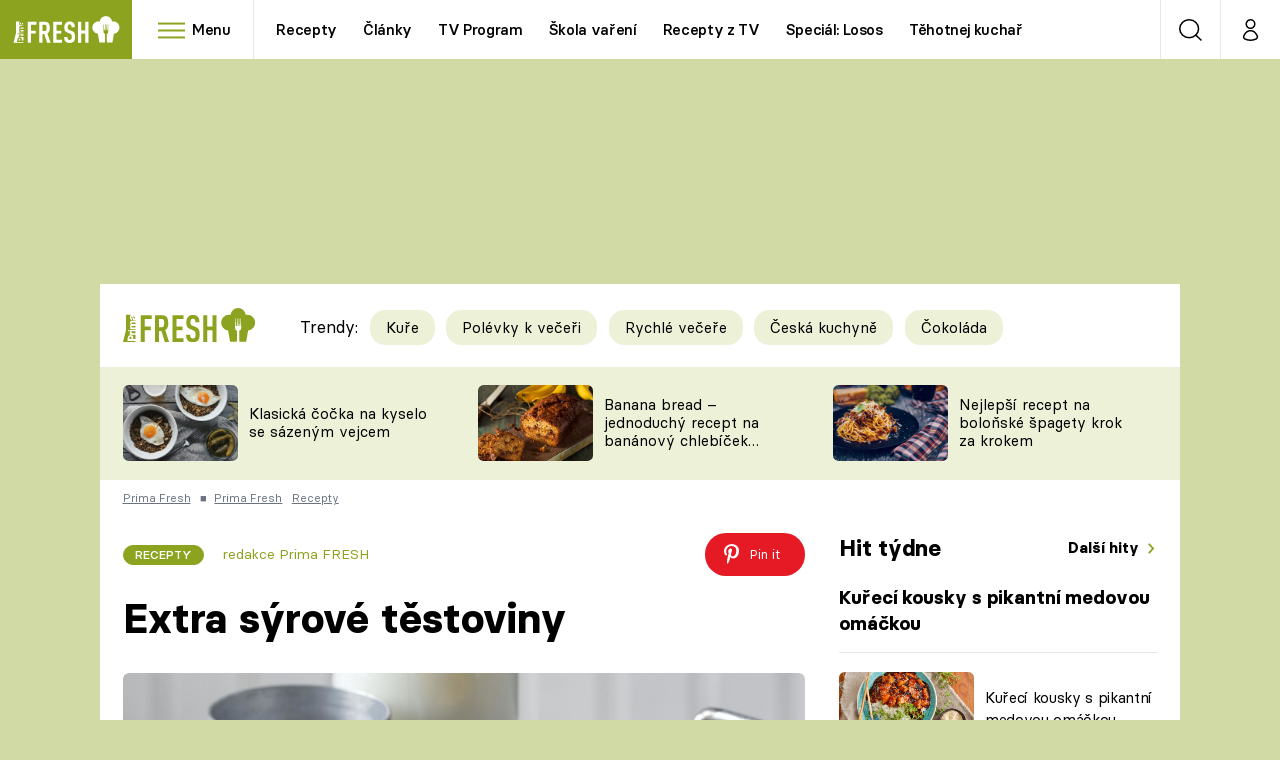

--- FILE ---
content_type: image/svg+xml
request_url: https://assets.fresh.iprima.cz/images/recipe-starters.173d99bf.svg
body_size: 1164
content:
<svg xmlns="http://www.w3.org/2000/svg" xmlns:xlink="http://www.w3.org/1999/xlink" width="38" height="36" viewBox="0 0 38 36"><defs><path id="pt2va" d="M456.77 1288.54c0 1.19-.93 2.15-2.07 2.15h-2.44v-6.33h2.44c1.86 0 2.07.76 2.07 1.2zm-14.7 0v-2.98c0-.48 0-1.2 2.06-1.2h2.43v6.33h-2.43a2.1 2.1 0 0 1-2.06-2.15zm-3.31-5.53c-.08-.12-.19-.56.36-2.1l1.84 2.51c-1.3-.02-2.03-.16-2.2-.41zm2.7-4.95l3.2 4.47h-.54a6.5 6.5 0 0 0-1.5.16l-2.6-3.55c.5-.6 1.03-.92 1.44-1.08zm10.8 2.94l1.12 1.53h-1.12zm-3.93-3.11h2.18v12.8h-2.18zm-2.7 0l.93 1.3v2.94l-3.03-4.24zm9.99 4.69l-3.33-4.55c0-.02-.02-.03-.03-.04v-.1h2.09l4.02 5.5c-.2.02-.44.02-.68.02-.45-.4-1.1-.71-2.07-.83zm3.95-2.1c.65 1.59.6 2.02.56 2.32l-3.58-4.91s1.92-.07 3.02 2.6zm1.63-.66c-1.35-3.57-4.3-3.75-4.42-3.76a.9.9 0 0 0-.04 0h-14.68c-.13 0-3.07.19-4.42 3.76-.68 1.8-1 3.2-.33 4.21.55.84 1.52 1.12 3 1.2v3.31a3.9 3.9 0 0 0 3.82 3.98h10.57a3.9 3.9 0 0 0 3.82-3.98s.01-3.2 0-3.31c1.42 0 2.52-.4 3-1.2.64-1.04.36-2.42-.32-4.21z"/><path id="pt2vb" d="M443.87 1286.52a.87.87 0 0 0-.62-.27c-.23 0-.46.1-.62.27a.94.94 0 0 0 0 1.29c.16.17.39.27.62.27.23 0 .45-.1.62-.27a.94.94 0 0 0 0-1.3z"/><path id="pt2vc" d="M444.86 1287.92c-.23 0-.46.1-.62.27a.94.94 0 0 0 0 1.29c.16.17.39.27.62.27.23 0 .45-.1.62-.27a.94.94 0 0 0 0-1.3.87.87 0 0 0-.62-.26z"/><path id="pt2vd" d="M446.07 1285.9a.87.87 0 0 0-.62-.27c-.23 0-.46.1-.62.27a.94.94 0 0 0 0 1.29c.16.17.39.27.62.27.23 0 .45-.1.62-.27a.94.94 0 0 0 0-1.3z"/><path id="pt2ve" d="M455.59 1286.25c-.23 0-.46.1-.62.27a.94.94 0 0 0 0 1.29c.16.17.39.27.62.27.23 0 .45-.1.62-.27a.94.94 0 0 0 0-1.3.87.87 0 0 0-.62-.26z"/><path id="pt2vf" d="M453.98 1287.92c-.23 0-.46.1-.62.27a.94.94 0 0 0 0 1.29c.16.17.39.27.62.27.23 0 .45-.1.62-.27a.94.94 0 0 0 0-1.3.87.87 0 0 0-.62-.26z"/><path id="pt2vg" d="M454 1287.19a.94.94 0 0 0 0-1.3.87.87 0 0 0-.61-.26c-.23 0-.46.1-.62.27a.94.94 0 0 0 0 1.29c.16.17.39.27.62.27.23 0 .45-.1.62-.27z"/><path id="pt2vh" d="M434.48 1268.7v-2.98c0-.48 0-1.2 2.06-1.2h10.58c2.06 0 2.06.72 2.06 1.2v2.98c0 1.19-.93 2.15-2.06 2.15h-10.58a2.11 2.11 0 0 1-2.06-2.15zm.68-9.23l1.54 3.21c-1.12.06-2.9.1-3.49-.48-.08-.09-.17-.21-.17-.49 0-1.14.96-1.83 2.12-2.24zm-5.61 6.01c-1.25 1.3-1.7 1.37-1.77 1.37l-.73-.72c.03-.13.23-.6 1.38-1.8a5.35 5.35 0 0 1 2.42-1.36c-.2.77-.58 1.76-1.3 2.51zm-3.59-1.93a8.72 8.72 0 0 1-.3-1c.1-.1.49-.41 2.05-.88.6-.18 1.2-.2 1.75-.14a6.63 6.63 0 0 0-2.76 2.06c-.6.07-.74-.03-.74-.04zm12.96-4.72h.85l1.86 3.87h-2.96l-1.76-3.67c1.09-.18 2-.2 2.01-.2zm4.67 3.87l-1.86-3.87h2.95l1.86 3.87h-2.95zm7.34-1.66c.83 1.22.6 2.37.17 2.8-.14.14-.38.29-.75.02a3.03 3.03 0 0 0-1.77-1.01l-1.87-3.88c1.48.24 3.36.8 4.22 2.07zm0 7.66v-2.88c.5-.04.97-.27 1.38-.66 1.06-1.05 1.42-3.17.05-5.18-2.02-2.96-7.05-2.97-7.26-2.97h-6.18c-.5 0-4.62.06-6.6 2.11-.3.32-.54.67-.7 1.04a7.28 7.28 0 0 0-4.38-.25c-1.88.56-2.75 1.06-3.13 1.78-.35.64.15 3.15 1.37 3.61-.13.31-.2.6-.2.87.01.74 1.72 2.5 2.5 2.5.83 0 1.73-.56 3-1.9.87-.89 1.36-1.99 1.65-2.92.2.14.42.24.66.33a3.14 3.14 0 0 0-.37 1.55v2.97a3.9 3.9 0 0 0 3.82 3.98h10.57a3.9 3.9 0 0 0 3.82-3.98z"/><path id="pt2vi" d="M442.45 1265.7a.87.87 0 0 0-.62-.27c-.23 0-.46.1-.62.27a.94.94 0 0 0 0 1.29c.16.17.39.27.62.27.23 0 .45-.1.62-.27a.94.94 0 0 0 0-1.3z"/><path id="pt2vj" d="M438.03 1265.43c-.23 0-.46.1-.62.27a.94.94 0 0 0 0 1.29c.16.17.39.27.62.27.23 0 .45-.1.62-.27a.94.94 0 0 0 0-1.3.87.87 0 0 0-.62-.26z"/><path id="pt2vk" d="M446.51 1266.34c0-.24-.09-.47-.25-.64a.86.86 0 0 0-.62-.27c-.23 0-.46.1-.62.27a.94.94 0 0 0 0 1.29c.16.17.39.27.62.27.23 0 .45-.1.62-.27.16-.17.25-.4.25-.65z"/><path id="pt2vl" d="M440.19 1268.11c-.23 0-.46.1-.62.27a.94.94 0 0 0 0 1.29c.16.17.39.27.62.27.23 0 .45-.1.62-.27a.94.94 0 0 0 0-1.3.87.87 0 0 0-.62-.26z"/><path id="pt2vm" d="M443.47 1268.11c-.23 0-.46.1-.62.27a.94.94 0 0 0 0 1.29c.16.17.39.27.62.27.23 0 .45-.1.62-.27a.94.94 0 0 0 0-1.3.87.87 0 0 0-.62-.26z"/><path id="pt2vn" d="M436.74 1268.11c-.23 0-.46.1-.62.27a.94.94 0 0 0 0 1.29c.16.17.39.27.62.27.23 0 .45-.1.62-.27a.94.94 0 0 0 0-1.3.87.87 0 0 0-.62-.26z"/><path id="pt2vo" d="M447.8 1269.02c0-.24-.1-.47-.26-.64a.86.86 0 0 0-.62-.27c-.23 0-.46.1-.62.27a.94.94 0 0 0 0 1.29c.16.17.39.27.62.27.23 0 .45-.1.62-.27.16-.17.25-.4.25-.65z"/></defs><g><g transform="translate(-424 -1257)"><g><use fill="#8ca31f" xlink:href="#pt2va"/></g><g><use fill="#8ca31f" xlink:href="#pt2vb"/></g><g><use fill="#8ca31f" xlink:href="#pt2vc"/></g><g><use fill="#8ca31f" xlink:href="#pt2vd"/></g><g><use fill="#8ca31f" xlink:href="#pt2ve"/></g><g><use fill="#8ca31f" xlink:href="#pt2vf"/></g><g><use fill="#8ca31f" xlink:href="#pt2vg"/></g><g><use fill="#8ca31f" xlink:href="#pt2vh"/></g><g><use fill="#8ca31f" xlink:href="#pt2vi"/></g><g><use fill="#8ca31f" xlink:href="#pt2vj"/></g><g><use fill="#8ca31f" xlink:href="#pt2vk"/></g><g><use fill="#8ca31f" xlink:href="#pt2vl"/></g><g><use fill="#8ca31f" xlink:href="#pt2vm"/></g><g><use fill="#8ca31f" xlink:href="#pt2vn"/></g><g><use fill="#8ca31f" xlink:href="#pt2vo"/></g></g></g></svg>

--- FILE ---
content_type: image/svg+xml
request_url: https://assets.fresh.iprima.cz/images/chef-green.76fcaefc.svg
body_size: 634
content:
<svg xmlns="http://www.w3.org/2000/svg" width="31.123" height="31.123" viewBox="0 0 31.123 31.123">
  <path id="chef" d="M23.342,3.89a7.145,7.145,0,0,0-1.035.086,7.71,7.71,0,0,0-13.491,0A7.145,7.145,0,0,0,7.781,3.89,7.789,7.789,0,0,0,0,11.671a7.7,7.7,0,0,0,3.89,6.715v9.819a2.921,2.921,0,0,0,2.918,2.918H24.315a2.921,2.921,0,0,0,2.918-2.918V18.386a7.7,7.7,0,0,0,3.89-6.715A7.789,7.789,0,0,0,23.342,3.89Zm.973,25.287H6.808a.974.974,0,0,1-.973-.973V25.287H25.287v2.918A.974.974,0,0,1,24.315,29.178ZM25.84,16.922a.974.974,0,0,0-.553.878v5.543H5.836V17.8a.974.974,0,0,0-.553-.878,5.821,5.821,0,0,1,2.5-11.086c.083,0,.181.029.266.033a7.7,7.7,0,0,0-.266,1.912.973.973,0,0,0,1.945,0,5.836,5.836,0,1,1,11.671,0,.973.973,0,0,0,1.945,0,7.7,7.7,0,0,0-.266-1.912c.085,0,.183-.033.266-.033a5.821,5.821,0,0,1,2.5,11.086Z" fill="#8ca31f"/>
</svg>
